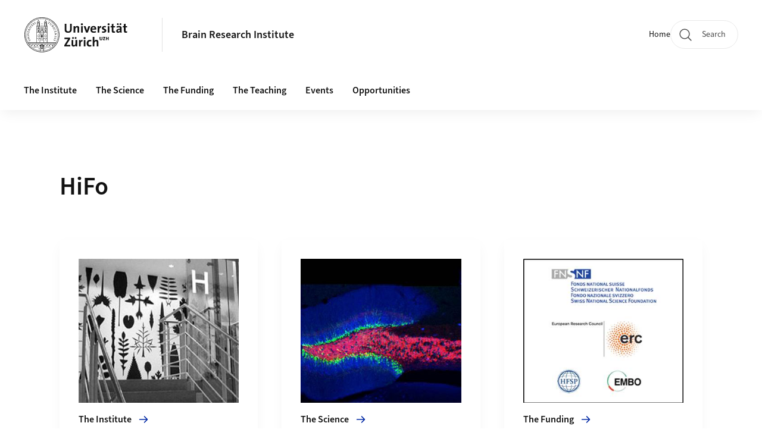

--- FILE ---
content_type: text/html;charset=UTF-8
request_url: https://www.hifo.uzh.ch/en.html
body_size: 7716
content:


<!DOCTYPE html>
<html lang="en" data-template="st02">
  

    
    
  
 


<head>
    <meta charset="utf-8">
    <meta name="viewport" content="width=device-width, initial-scale=1.0">
    <title>HiFo | Brain Research Institute | UZH</title>
    <link rel="stylesheet" href="/.resources/uzh-wcms-frontend/1338/assets/css/main.css">
    <link rel="modulepreload" href="/.resources/uzh-wcms-frontend/1338/assets/js/ui.mjs">
    <link href="https://www.hifo.uzh.ch/en.html" rel="canonical">
    <link href="https://www.uzh.ch" rel="alternate" hreflang="x-default">
    <link rel="preload" href="/.resources/uzh-wcms-frontend/1338/assets/fonts/WOFF2/SourceSans3-Regular.otf.woff2" as="font" type="font/woff2" crossorigin="anonymous">
    <link rel="preload" href="/.resources/uzh-wcms-frontend/1338/assets/fonts/WOFF2/SourceSans3-Semibold.otf.woff2" as="font" type="font/woff2" crossorigin="anonymous">
   
    <link rel="apple-touch-icon" sizes="180x180" href="/docroot/favicons/apple-touch-icon.png">
    <link rel="icon" type="image/png" sizes="32x32" href="/docroot/favicons/favicon-32x32.png">
    <link rel="icon" type="image/png" sizes="16x16" href="/docroot/favicons/favicon-16x16.png">
    <link rel="manifest" href="/docroot/favicons/site.webmanifest">
    <link rel="shortcut icon" href="/docroot/favicons/favicon.ico">
    <meta name="msapplication-TileColor" content="#ffffff">
    <meta name="msapplication-config" content="/docroot/favicons/browserconfig.xml">
    <meta name="theme-color" content="#ffffff">
  
    <meta property="og:type" content="website">
    <meta property="og:url" content="https://www.hifo.uzh.ch/en.html">
    <meta property="og:title" content="">
   
      <meta property="og:description" content=""/>
    
    
    <!-- 
    <meta property="twitter:url" content="/pages/layouts/default.html">
    <meta property="twitter:title" content="Default Layout (content area only)">
    <meta property="twitter:description" content="Page description">
    <meta property="twitter:image" content="../../dummy/shareimage_example_1200x630.jpg">
    <meta property="twitter:dnt" content="on">
    -->
    
    
    
 
    
    
    
    
    

   
      <!-- Piwik -->
<script type="text/javascript">
  var _paq = _paq || [];
  _paq.push(['trackPageView']);
  _paq.push(['enableLinkTracking']);
  (function() {
    var u="//webstats.uzh.ch/";
    _paq.push(['setTrackerUrl', u+'piwik.php']);
    _paq.push(['setSiteId', 240]);
    var d=document, g=d.createElement('script'), s=d.getElementsByTagName('script')[0];
    g.type='text/javascript'; g.async=true; g.defer=true; g.src=u+'piwik.js'; s.parentNode.insertBefore(g,s);
  })();
</script>

<!-- End Piwik Code --> 
  
    <link rel="stylesheet" href="/.resources/uzh-wcms-frontend/webresources/1338/css/main.css">
    <script type="module" src="/.resources/uzh-wcms-frontend/webresources/1338/js/main.js"></script>

    <script src="/docroot/jquery/jquery-3.7.1.min.js"></script>
    <script src="/docroot/jquery/jquery-migrate-3.5.2.min.js"></script>
    
   
     
</head>

  

  <body class="template-st02">
   
    <a id="top"></a>
    <!-- component: SkipLink -->
     <div class="SkipLink__container">
        <!-- component: Link --><a class="Link layout-standalone icon-position-after icon-orientation-down SkipLink js-SkipLink" href="#main-content">Skip navigation<span class="Link--icon">
                <!-- component: Icon --><span class="Icon" data-name="16--link-internal"><svg>
                        <use xlink:href="#16--link-internal"></use>
                    </svg></span><!-- /component: Icon -->
            </span></a><!-- /component: Link -->
     </div>
     <!-- /component: SkipLink -->
 
   







<!-- component: Header -->
<header class="Header js-Header">
    <p class="visuallyhidden" aria-level="1" role="heading">Header</p>
    <div class="Header--top">
        <div class="Header--logo">
               <a class="Logo" href="https://www.uzh.ch/en">
                  <svg width="208" height="92" aria-labelledby="logoTitle">
                      <title id="logoTitle">Logo of the University of Zurich, to homepage</title>
                      <use href="/docroot/logos/uzh_logo_d_pos.svg#uzh_logo"></use>
                  </svg>
               </a>
        </div>
        <div class="Header--mobileButtons">
            <a class="Header--search" href="/en/search.html">
                  <span class="visuallyhidden">Search</span>
                  <!-- component: Icon -->
                  <span class="Icon" data-name="24--search">
                      <svg>
                          <use xlink:href="#24--search">
                          </use>
                      </svg>
                  </span>
                  <!-- /component: Icon -->
            </a>
          
          <button class="Header--burger js-Header--burger" type="button" aria-controls="main-nav" aria-expanded="false">
            <span class="visuallyhidden">Open/Close Navigation</span>
            <span class="Header--burger--open">
                <!-- component: Icon -->
                <span class="Icon" data-name="24--menu">
                    <svg>
                        <use xlink:href="#24--menu">
                        </use>
                    </svg>
                </span>
                <!-- /component: Icon -->
            </span>
            <span class="Header--burger--close">
                <!-- component: Icon -->
                <span class="Icon" data-name="24--close">
                    <svg>
                        <use xlink:href="#24--close">
                        </use>
                    </svg>
                </span>
                <!-- /component: Icon -->
            </span>
          </button>
        </div>
        
      
          <div class="Header--department">
             
              
              <a class="Header--department--link" href="/en.html">Brain Research Institute</a> 
          </div>
          
        
    </div>
    <div class="Header--bottom js-Header--bottom">
        <div class="Header--bottom--inner">
<!-- component: MainNav -->
<div class="MainNav js-MainNav" id="main-nav" data-mode="lazy">
    

<div class="MainNav--service js-Header--service">

  

  <!-- component: ServiceNav -->
 	<h2 class="visuallyhidden">Quicklinks</h2>
  <nav class="ServiceNav">
      <ul class="ServiceNav--list">
          <li class="ServiceNav--list--item">
              <a class="ServiceNav--link is-active" href="/en.html">Home</a>
         </li>
         
         
         
     </ul>
  </nav>
  <!-- /component: ServiceNav -->
  
  
 
    <!-- component: SearchTrigger -->
    <a class="SearchTrigger" href="/en/search.html" data-js-search-trigger="">
        <!-- component: Icon -->
        <span class="Icon" data-name="24--search">
            <svg>
                <use xlink:href="#24--search">
                </use>
            </svg>
        </span>
        <!-- /component: Icon -->
        <span class="text">Search</span>
    </a>
    <!-- /component: SearchTrigger -->
</div>       
    <h2 class="visuallyhidden">Main navigation</h2>
    <nav class="MainNav--inner">
        <ul class="MainNav--list js-MainNav--list">
            <!-- Begin: loop through top-level items-->
            
       
             
              <li class="MainNav--list--item js-MainNav--item ">
                  
                  <!-- Button if there are subitems, link if there aren’t-->
                  <button class="MainNav--link js-MainNav--link" type="button" aria-controls="main-nav_overlay_9ac9c591-a702-49b6-891b-81606bacdf15" aria-expanded="false"> 
                      The Institute  
                      <div class="MainNav--icon">
                          <!-- component: Icon -->
                          <span class="Icon" data-name="16--link-arrow-sm-right">
                              <svg>
                                  <use xlink:href="#16--link-arrow-sm-right">
                                  </use>
                              </svg>
                          </span>
                          <!-- /component: Icon -->
                      </div>
                  </button>
                  
                  <div class="MainNav--overlay js-MainNav--overlay" id="main-nav_overlay_uid-0">
                      <div class="MainNav--overlay--scroller">
                          <div class="MainNav--overlay--inner">
                              <!-- Set data-mainnav-index to the level of nesting-->
                              <div class="MainNav--sub js-MainNav--sub" data-mainnav-index="1">
                                  <div class="MainNav--sub--back">
                                      <!-- component: Button -->
                                      <button class="Button js-MainNav--back" type="button">
                                          <span class="Button--inner">Zurück</span>
                                          <span class="Button--icon">
                                              <!-- component: Icon -->
                                              <span class="Icon" data-name="16--link-arrow-sm-right">
                                                  <svg>
                                                      <use xlink:href="#16--link-arrow-sm-right">
                                                      </use>
                                                  </svg>
                                              </span>
                                              <!-- /component: Icon -->
                                          </span>
                                      </button>
                                      <!-- /component: Button -->
                                  </div>
                                  <div class="MainNav--sub--title">
                                      <!-- component: Link -->
                                      <a class="Link layout-standalone size-small" href="/en/institute.html">
                                          <span class="visuallyhidden">The Institute</span>
                                          The Institute
                                          <span class="Link--icon">
                                              <!-- component: Icon -->
                                              <span class="Icon" data-name="16--link-internal">
                                                  <svg>
                                                      <use xlink:href="#16--link-internal">
                                                      </use>
                                                  </svg>
                                              </span>
                                              <!-- /component: Icon -->
                                          </span>
                                      </a>
                                      <!-- /component: Link -->
                                  </div> 
                                  <ul class="MainNav--sub--list js-MainNav--overflow">
                                  </ul>
                                  <button class="js-MainNav--close FocusOnly">Menü schliessen</button>
                              </div>
                          </div>
                      </div>
                  </div>
              </li>
              
       
             
              <li class="MainNav--list--item js-MainNav--item ">
                  
                  <!-- Button if there are subitems, link if there aren’t-->
                  <button class="MainNav--link js-MainNav--link" type="button" aria-controls="main-nav_overlay_b8548d02-1274-499c-b550-d0f42b48b7aa" aria-expanded="false"> 
                      The Science  
                      <div class="MainNav--icon">
                          <!-- component: Icon -->
                          <span class="Icon" data-name="16--link-arrow-sm-right">
                              <svg>
                                  <use xlink:href="#16--link-arrow-sm-right">
                                  </use>
                              </svg>
                          </span>
                          <!-- /component: Icon -->
                      </div>
                  </button>
                  
                  <div class="MainNav--overlay js-MainNav--overlay" id="main-nav_overlay_uid-1">
                      <div class="MainNav--overlay--scroller">
                          <div class="MainNav--overlay--inner">
                              <!-- Set data-mainnav-index to the level of nesting-->
                              <div class="MainNav--sub js-MainNav--sub" data-mainnav-index="1">
                                  <div class="MainNav--sub--back">
                                      <!-- component: Button -->
                                      <button class="Button js-MainNav--back" type="button">
                                          <span class="Button--inner">Zurück</span>
                                          <span class="Button--icon">
                                              <!-- component: Icon -->
                                              <span class="Icon" data-name="16--link-arrow-sm-right">
                                                  <svg>
                                                      <use xlink:href="#16--link-arrow-sm-right">
                                                      </use>
                                                  </svg>
                                              </span>
                                              <!-- /component: Icon -->
                                          </span>
                                      </button>
                                      <!-- /component: Button -->
                                  </div>
                                  <div class="MainNav--sub--title">
                                      <!-- component: Link -->
                                      <a class="Link layout-standalone size-small" href="/en/research.html">
                                          <span class="visuallyhidden">The Science</span>
                                          The Science
                                          <span class="Link--icon">
                                              <!-- component: Icon -->
                                              <span class="Icon" data-name="16--link-internal">
                                                  <svg>
                                                      <use xlink:href="#16--link-internal">
                                                      </use>
                                                  </svg>
                                              </span>
                                              <!-- /component: Icon -->
                                          </span>
                                      </a>
                                      <!-- /component: Link -->
                                  </div> 
                                  <ul class="MainNav--sub--list js-MainNav--overflow">
                                  </ul>
                                  <button class="js-MainNav--close FocusOnly">Menü schliessen</button>
                              </div>
                          </div>
                      </div>
                  </div>
              </li>
              
       
             
              <li class="MainNav--list--item js-MainNav--item ">
                  
                      <a class="MainNav--link" href="/en/funding.html">The Funding</a>
                  
                  
                  <div class="MainNav--overlay js-MainNav--overlay" id="main-nav_overlay_uid-2">
                      <div class="MainNav--overlay--scroller">
                          <div class="MainNav--overlay--inner">
                              <!-- Set data-mainnav-index to the level of nesting-->
                              <div class="MainNav--sub js-MainNav--sub" data-mainnav-index="1">
                                  <div class="MainNav--sub--back">
                                      <!-- component: Button -->
                                      <button class="Button js-MainNav--back" type="button">
                                          <span class="Button--inner">Zurück</span>
                                          <span class="Button--icon">
                                              <!-- component: Icon -->
                                              <span class="Icon" data-name="16--link-arrow-sm-right">
                                                  <svg>
                                                      <use xlink:href="#16--link-arrow-sm-right">
                                                      </use>
                                                  </svg>
                                              </span>
                                              <!-- /component: Icon -->
                                          </span>
                                      </button>
                                      <!-- /component: Button -->
                                  </div>
                                  <div class="MainNav--sub--title">
                                      <!-- component: Link -->
                                      <a class="Link layout-standalone size-small" href="/en/funding.html">
                                          <span class="visuallyhidden">The Funding</span>
                                          The Funding
                                          <span class="Link--icon">
                                              <!-- component: Icon -->
                                              <span class="Icon" data-name="16--link-internal">
                                                  <svg>
                                                      <use xlink:href="#16--link-internal">
                                                      </use>
                                                  </svg>
                                              </span>
                                              <!-- /component: Icon -->
                                          </span>
                                      </a>
                                      <!-- /component: Link -->
                                  </div> 
                                  <ul class="MainNav--sub--list js-MainNav--overflow">
                                  </ul>
                                  <button class="js-MainNav--close FocusOnly">Menü schliessen</button>
                              </div>
                          </div>
                      </div>
                  </div>
              </li>
              
       
             
              <li class="MainNav--list--item js-MainNav--item ">
                  
                      <a class="MainNav--link" href="/en/teaching.html">The Teaching</a>
                  
                  
                  <div class="MainNav--overlay js-MainNav--overlay" id="main-nav_overlay_uid-3">
                      <div class="MainNav--overlay--scroller">
                          <div class="MainNav--overlay--inner">
                              <!-- Set data-mainnav-index to the level of nesting-->
                              <div class="MainNav--sub js-MainNav--sub" data-mainnav-index="1">
                                  <div class="MainNav--sub--back">
                                      <!-- component: Button -->
                                      <button class="Button js-MainNav--back" type="button">
                                          <span class="Button--inner">Zurück</span>
                                          <span class="Button--icon">
                                              <!-- component: Icon -->
                                              <span class="Icon" data-name="16--link-arrow-sm-right">
                                                  <svg>
                                                      <use xlink:href="#16--link-arrow-sm-right">
                                                      </use>
                                                  </svg>
                                              </span>
                                              <!-- /component: Icon -->
                                          </span>
                                      </button>
                                      <!-- /component: Button -->
                                  </div>
                                  <div class="MainNav--sub--title">
                                      <!-- component: Link -->
                                      <a class="Link layout-standalone size-small" href="/en/teaching.html">
                                          <span class="visuallyhidden">The Teaching</span>
                                          The Teaching
                                          <span class="Link--icon">
                                              <!-- component: Icon -->
                                              <span class="Icon" data-name="16--link-internal">
                                                  <svg>
                                                      <use xlink:href="#16--link-internal">
                                                      </use>
                                                  </svg>
                                              </span>
                                              <!-- /component: Icon -->
                                          </span>
                                      </a>
                                      <!-- /component: Link -->
                                  </div> 
                                  <ul class="MainNav--sub--list js-MainNav--overflow">
                                  </ul>
                                  <button class="js-MainNav--close FocusOnly">Menü schliessen</button>
                              </div>
                          </div>
                      </div>
                  </div>
              </li>
              
       
             
              <li class="MainNav--list--item js-MainNav--item ">
                  
                  <!-- Button if there are subitems, link if there aren’t-->
                  <button class="MainNav--link js-MainNav--link" type="button" aria-controls="main-nav_overlay_e5740cc8-6da1-4e09-831c-d3ed14da7f4a" aria-expanded="false"> 
                      Events  
                      <div class="MainNav--icon">
                          <!-- component: Icon -->
                          <span class="Icon" data-name="16--link-arrow-sm-right">
                              <svg>
                                  <use xlink:href="#16--link-arrow-sm-right">
                                  </use>
                              </svg>
                          </span>
                          <!-- /component: Icon -->
                      </div>
                  </button>
                  
                  <div class="MainNav--overlay js-MainNav--overlay" id="main-nav_overlay_uid-4">
                      <div class="MainNav--overlay--scroller">
                          <div class="MainNav--overlay--inner">
                              <!-- Set data-mainnav-index to the level of nesting-->
                              <div class="MainNav--sub js-MainNav--sub" data-mainnav-index="1">
                                  <div class="MainNav--sub--back">
                                      <!-- component: Button -->
                                      <button class="Button js-MainNav--back" type="button">
                                          <span class="Button--inner">Zurück</span>
                                          <span class="Button--icon">
                                              <!-- component: Icon -->
                                              <span class="Icon" data-name="16--link-arrow-sm-right">
                                                  <svg>
                                                      <use xlink:href="#16--link-arrow-sm-right">
                                                      </use>
                                                  </svg>
                                              </span>
                                              <!-- /component: Icon -->
                                          </span>
                                      </button>
                                      <!-- /component: Button -->
                                  </div>
                                  <div class="MainNav--sub--title">
                                      <!-- component: Link -->
                                      <a class="Link layout-standalone size-small" href="/en/events.html">
                                          <span class="visuallyhidden">Events</span>
                                          Events
                                          <span class="Link--icon">
                                              <!-- component: Icon -->
                                              <span class="Icon" data-name="16--link-internal">
                                                  <svg>
                                                      <use xlink:href="#16--link-internal">
                                                      </use>
                                                  </svg>
                                              </span>
                                              <!-- /component: Icon -->
                                          </span>
                                      </a>
                                      <!-- /component: Link -->
                                  </div> 
                                  <ul class="MainNav--sub--list js-MainNav--overflow">
                                  </ul>
                                  <button class="js-MainNav--close FocusOnly">Menü schliessen</button>
                              </div>
                          </div>
                      </div>
                  </div>
              </li>
              
       
             
              <li class="MainNav--list--item js-MainNav--item ">
                  
                      <a class="MainNav--link" href="/en/opportunities.html">Opportunities</a>
                  
                  
                  <div class="MainNav--overlay js-MainNav--overlay" id="main-nav_overlay_uid-5">
                      <div class="MainNav--overlay--scroller">
                          <div class="MainNav--overlay--inner">
                              <!-- Set data-mainnav-index to the level of nesting-->
                              <div class="MainNav--sub js-MainNav--sub" data-mainnav-index="1">
                                  <div class="MainNav--sub--back">
                                      <!-- component: Button -->
                                      <button class="Button js-MainNav--back" type="button">
                                          <span class="Button--inner">Zurück</span>
                                          <span class="Button--icon">
                                              <!-- component: Icon -->
                                              <span class="Icon" data-name="16--link-arrow-sm-right">
                                                  <svg>
                                                      <use xlink:href="#16--link-arrow-sm-right">
                                                      </use>
                                                  </svg>
                                              </span>
                                              <!-- /component: Icon -->
                                          </span>
                                      </button>
                                      <!-- /component: Button -->
                                  </div>
                                  <div class="MainNav--sub--title">
                                      <!-- component: Link -->
                                      <a class="Link layout-standalone size-small" href="/en/opportunities.html">
                                          <span class="visuallyhidden">Opportunities</span>
                                          Opportunities
                                          <span class="Link--icon">
                                              <!-- component: Icon -->
                                              <span class="Icon" data-name="16--link-internal">
                                                  <svg>
                                                      <use xlink:href="#16--link-internal">
                                                      </use>
                                                  </svg>
                                              </span>
                                              <!-- /component: Icon -->
                                          </span>
                                      </a>
                                      <!-- /component: Link -->
                                  </div> 
                                  <ul class="MainNav--sub--list js-MainNav--overflow">
                                  </ul>
                                  <button class="js-MainNav--close FocusOnly">Menü schliessen</button>
                              </div>
                          </div>
                      </div>
                  </div>
              </li>
              
              
        </ul>
        <!-- Begin: empty container for items that don't fit viewport-->
        <!-- Must always be there, items are added via JS-->
        <ul class="MainNav--list more js-MainNav--more">
            <li class="MainNav--list--item js-MainNav--item more">
                <button class="MainNav--link js-MainNav--link" aria-controls="main-nav_overlay_uid-4" aria-expanded="false" type="button">
                    More
                    <div class="MainNav--icon">
                        <!-- component: Icon -->
                        <span class="Icon" data-name="16--menu">
                            <svg>
                                <use xlink:href="#16--menu">
                                </use>
                            </svg>
                        </span>
                        <!-- /component: Icon -->
                    </div>
                </button>
                <div class="MainNav--overlay js-MainNav--overlay" id="main-nav_overlay_uid-4">
                    <div class="MainNav--overlay--scroller">
                        <div class="MainNav--overlay--inner">
                            <!-- data-mainnav-index must be 0 within this placeholder container-->
                            <div class="MainNav--sub js-MainNav--sub" data-mainnav-index="0">
                                <ul class="MainNav--sub--list js-MainNav--overflow">
                                </ul>
                                <button class="js-MainNav--close FocusOnly">Menü schliessen</button>
                            </div>
                        </div>
                    </div>
                </div>
            </li>
            <!-- End: empty container for items that don't fit viewport-->
        </ul>
    </nav>
</div>
<!-- /component: MainNav -->        </div>
    </div>
</header>
<!-- /component: Header -->
    
   
     
 
 <main id="main-content">
 
 
             

 

  <section class="Intro">
      <div class="Intro--inner">
      
      
          <div class="Intro--content">
          </div>
          
          <div class="Intro--top">
                  <h1 class="Intro--title richtext">HiFo</h1>
              
          </div>
          
  
  
  
  
      </div>
  </section>
    <section class="ContentArea">
<div class="MasonryGridWrapper">
  <h2 class="visuallyhidden">Grid containing content elements</h2>
  <div class="MasonryGrid js-MasonryGrid"> 
     <div class="MasonryGrid--item js-MasonryGrid--item">

<!-- component: Teaser -->
<div class="Teaser">
    <div class="Teaser--inner">
        <div class="Teaser--header">

              <div class="Teaser--image">


      
  
      
     
          <div class="Image" style="--image_width:320;--image_height: 288;">
            <div class="Image--wrapper">
              <img src="/dam/jcr:252eab71-b7a5-4a6e-b0d9-17e18078855f/institute.jpg" alt="the institute" title="" class="Image--img"/>
            </div>
          </div>
      
 
                 
              </div>
             
            
            
            
            
              <h3 class="Teaser--title"> 
                <!-- component: Link -->
                <!-- Link using span element-->
                <span class="Link layout-standalone size-small">
                    The Institute
                    <span class="Link--icon">
                        <!-- component: Icon -->
                        <span class="Icon" data-name="16--link-internal">
                            <svg>
                                <use xlink:href="#16--link-internal">
                                </use>
                            </svg>
                          </span>
                          <!-- /component: Icon -->
                      </span>
                  </span>
                  <!-- /component: Link -->
              </h3>
              <a class="Teaser--link" href="/en/institute.html" >
                <span class="visuallyhidden">More about  The Institute</span>
              </a>
           
            
            
            
        </div>
        
        


        
        
        <div class="Teaser--body">
            <div class="Teaser--text richtext"></div>
<ul class="Teaser--linkList">
    </ul>        </div>
    </div>
</div>     </div>
     <div class="MasonryGrid--item js-MasonryGrid--item">

<!-- component: Teaser -->
<div class="Teaser">
    <div class="Teaser--inner">
        <div class="Teaser--header">

              <div class="Teaser--image">


      
  
      
     
          <div class="Image" style="--image_width:320;--image_height: 288;">
            <div class="Image--wrapper">
              <img src="/dam/jcr:14942a49-6947-467e-9e99-2a1e1c34d93b/science.jpg" alt="the science" title="" class="Image--img"/>
            </div>
          </div>
      
 
                 
              </div>
             
            
            
            
            
              <h3 class="Teaser--title"> 
                <!-- component: Link -->
                <!-- Link using span element-->
                <span class="Link layout-standalone size-small">
                    The Science
                    <span class="Link--icon">
                        <!-- component: Icon -->
                        <span class="Icon" data-name="16--link-internal">
                            <svg>
                                <use xlink:href="#16--link-internal">
                                </use>
                            </svg>
                          </span>
                          <!-- /component: Icon -->
                      </span>
                  </span>
                  <!-- /component: Link -->
              </h3>
              <a class="Teaser--link" href="/en/research.html" >
                <span class="visuallyhidden">More about  The Science</span>
              </a>
           
            
            
            
        </div>
        
        


        
        
        <div class="Teaser--body">
            <div class="Teaser--text richtext"></div>
<ul class="Teaser--linkList">
    </ul>        </div>
    </div>
</div>     </div>
     <div class="MasonryGrid--item js-MasonryGrid--item">

<!-- component: Teaser -->
<div class="Teaser">
    <div class="Teaser--inner">
        <div class="Teaser--header">

              <div class="Teaser--image">


      
  
      
     
          <div class="Image" style="--image_width:320;--image_height: 288;">
            <div class="Image--wrapper">
              <img src="/dam/jcr:0406a0d5-f9f8-47b7-9b00-207d640a3252/funding.jpg" alt="the funding" title="" class="Image--img"/>
            </div>
          </div>
      
 
                 
              </div>
             
            
            
            
            
              <h3 class="Teaser--title"> 
                <!-- component: Link -->
                <!-- Link using span element-->
                <span class="Link layout-standalone size-small">
                    The Funding
                    <span class="Link--icon">
                        <!-- component: Icon -->
                        <span class="Icon" data-name="16--link-internal">
                            <svg>
                                <use xlink:href="#16--link-internal">
                                </use>
                            </svg>
                          </span>
                          <!-- /component: Icon -->
                      </span>
                  </span>
                  <!-- /component: Link -->
              </h3>
              <a class="Teaser--link" href="/en/funding.html" >
                <span class="visuallyhidden">More about  The Funding</span>
              </a>
           
            
            
            
        </div>
        
        


        
        
        <div class="Teaser--body">
            <div class="Teaser--text richtext"></div>
<ul class="Teaser--linkList">
    </ul>        </div>
    </div>
</div>     </div>
     <div class="MasonryGrid--item js-MasonryGrid--item">

<!-- component: Teaser -->
<div class="Teaser">
    <div class="Teaser--inner">
        <div class="Teaser--header">

              <div class="Teaser--image">


      
  
      
     
          <div class="Image" style="--image_width:320;--image_height: 288;">
            <div class="Image--wrapper">
              <img src="/dam/jcr:840a6854-89c0-4980-ac52-c721361446a8/teaching.jpg" alt="the teaching" title="" class="Image--img"/>
            </div>
          </div>
      
 
                 
              </div>
             
            
            
            
            
              <h3 class="Teaser--title"> 
                <!-- component: Link -->
                <!-- Link using span element-->
                <span class="Link layout-standalone size-small">
                    The Teaching
                    <span class="Link--icon">
                        <!-- component: Icon -->
                        <span class="Icon" data-name="16--link-internal">
                            <svg>
                                <use xlink:href="#16--link-internal">
                                </use>
                            </svg>
                          </span>
                          <!-- /component: Icon -->
                      </span>
                  </span>
                  <!-- /component: Link -->
              </h3>
              <a class="Teaser--link" href="/en/teaching.html" >
                <span class="visuallyhidden">More about  The Teaching</span>
              </a>
           
            
            
            
        </div>
        
        


        
        
        <div class="Teaser--body">
            <div class="Teaser--text richtext"></div>
<ul class="Teaser--linkList">
    </ul>        </div>
    </div>
</div>     </div>
     <div class="MasonryGrid--item js-MasonryGrid--item">

<!-- component: Teaser -->
<div class="Teaser">
    <div class="Teaser--inner">
        <div class="Teaser--header">

              <div class="Teaser--image">


      
  
      
     
          <div class="Image" style="--image_width:320;--image_height: 288;">
            <div class="Image--wrapper">
              <img src="/dam/jcr:f4a5e723-dce8-4a6e-ac9f-04458f87e9dc/events.jpg" alt="events" title="" class="Image--img"/>
            </div>
          </div>
      
 
                 
              </div>
             
            
            
            
            
              <h3 class="Teaser--title"> 
                <!-- component: Link -->
                <!-- Link using span element-->
                <span class="Link layout-standalone size-small">
                    News & Events
                    <span class="Link--icon">
                        <!-- component: Icon -->
                        <span class="Icon" data-name="16--link-internal">
                            <svg>
                                <use xlink:href="#16--link-internal">
                                </use>
                            </svg>
                          </span>
                          <!-- /component: Icon -->
                      </span>
                  </span>
                  <!-- /component: Link -->
              </h3>
              <a class="Teaser--link" href="/en/events.html" >
                <span class="visuallyhidden">More about  News & Events</span>
              </a>
           
            
            
            
        </div>
        
        


        
        
        <div class="Teaser--body">
            <div class="Teaser--text richtext"></div>
<ul class="Teaser--linkList">
    </ul>        </div>
    </div>
</div>     </div>
     <div class="MasonryGrid--item js-MasonryGrid--item">

<!-- component: Teaser -->
<div class="Teaser">
    <div class="Teaser--inner">
        <div class="Teaser--header">

              <div class="Teaser--image">


      
  
      
     
          <div class="Image" style="--image_width:320;--image_height: 288;">
            <div class="Image--wrapper">
              <img src="/dam/jcr:a0ba5d97-d455-4de9-a92b-a9e879b934d4/opportunities.jpg" alt="opportunities" title="" class="Image--img"/>
            </div>
          </div>
      
 
                 
              </div>
             
            
            
            
            
              <h3 class="Teaser--title"> 
                <!-- component: Link -->
                <!-- Link using span element-->
                <span class="Link layout-standalone size-small">
                    Opportunities
                    <span class="Link--icon">
                        <!-- component: Icon -->
                        <span class="Icon" data-name="16--link-internal">
                            <svg>
                                <use xlink:href="#16--link-internal">
                                </use>
                            </svg>
                          </span>
                          <!-- /component: Icon -->
                      </span>
                  </span>
                  <!-- /component: Link -->
              </h3>
              <a class="Teaser--link" href="/en/opportunities.html" >
                <span class="visuallyhidden">More about  Opportunities</span>
              </a>
           
            
            
            
        </div>
        
        


        
        
        <div class="Teaser--body">
            <div class="Teaser--text richtext"></div>
<ul class="Teaser--linkList">
    </ul>        </div>
    </div>
</div>     </div>
  </div>
</div>    </section>
        
  <!-- component: RelatedArea -->
  <section class="RelatedArea">
    <div class="MasonryGridWrapper">
      <h2 class="visuallyhidden">Additional Information</h2>
      <div class="MasonryGrid js-MasonryGrid">
         <div class="MasonryGrid--item js-MasonryGrid--item">

<!-- component: Teaser -->
<div class="Teaser">
    <div class="Teaser--inner">
        <div class="Teaser--header">

             
            
            
            
             <h3 class="Teaser--title">News</h3>
            
            
            
        </div>
        
        


        
        
        <div class="Teaser--body">
            <div class="Teaser--text richtext"></div>
<ul class="Teaser--linkList">
         <li class="Teaser--linkList--link">


       



    
   
       <a class="Link size-small" title="Sebastian Jessberger is awarded the 2023 Prof. Dr. Max Cloëtta Foundation award for Medical Research"  alt="External Link" href="https://cloetta-foundation.ch/" target="_blank">Sebastian Jessberger is awarded the 2023 Prof. Dr. Max Cloëtta Foundation award for Medical Research</a>

     
     </li>
     <li class="Teaser--linkList--link">


       



    
   
       <a class="Link size-small" title="Fritjof Helmchen receives SNSF Advanced Grant"  alt="External Link" href="https://www.news.uzh.ch/de/articles/news/2023/helmchen-grant.html" target="_blank">Fritjof Helmchen receives SNSF Advanced Grant</a>

     
     </li>
     <li class="Teaser--linkList--link">


       



    
   
       <a class="Link size-small" title="UZH News on Nature Biotechnology paper of Helmchen lab on new mirror-based microscope objectives"  alt="External Link" href="https://www.news.uzh.ch/en/articles/media/2023/Microscope.html" target="_blank">UZH News on Nature Biotechnology paper of Helmchen lab on new mirror-based microscope objectives</a>

     
     </li>
     <li class="Teaser--linkList--link">


       



    
   
       <a class="Link size-small" title="UZH News article: &quot;Hirnforschung jubiliert&quot; - 60 years HiFo"  alt="External Link" href="https://www.news.uzh.ch/de/articles/2022/hirnforschung.html" target="_blank">UZH News article: &quot;Hirnforschung jubiliert&quot; - 60 years HiFo</a>

     
     </li>
     <li class="Teaser--linkList--link">

    
        
           <a class="Link size-small" title="Monday Seminar FS 2026" href="/en/events/MondaySeminar.html">Monday Seminar FS 2026</a>
          
     </li>
</ul>        </div>
    </div>
</div>         </div>
         <div class="MasonryGrid--item js-MasonryGrid--item">

<!-- component: Teaser -->
<div class="Teaser">
    <div class="Teaser--inner">
        <div class="Teaser--header">

             
            
            
            
             <h3 class="Teaser--title">Research Groups</h3>
            
            
            
        </div>
        
        


        
        
        <div class="Teaser--body">
            <div class="Teaser--text richtext"></div>
<ul class="Teaser--linkList">
         <li class="Teaser--linkList--link">

    
        
           <a class="Link size-small" title="Csaba Földy" href="/en/research/foldy.html">Csaba Földy</a>
          
     </li>
     <li class="Teaser--linkList--link">

    
        
           <a class="Link size-small" title="Fritjof Helmchen" href="/en/research/helmchen.html">Fritjof Helmchen</a>
          
     </li>
     <li class="Teaser--linkList--link">

    
        
           <a class="Link size-small" title="Sebastian Jessberger" href="/en/research/jessberger.html">Sebastian Jessberger</a>
          
     </li>
     <li class="Teaser--linkList--link">

    
        
           <a class="Link size-small" title="Theofanis Karayannis" href="/en/research/karayannis.html">Theofanis Karayannis</a>
          
     </li>
     <li class="Teaser--linkList--link">

    
        
           <a class="Link size-small" title="Isabelle Mansuy" href="/en/research/mansuy.html">Isabelle Mansuy</a>
          
     </li>
     <li class="Teaser--linkList--link">

    
        
           <a class="Link size-small" title="Xiaomin Zhang" href="/en/research/zhang.html">Xiaomin Zhang</a>
          
     </li>
</ul>        </div>
    </div>
</div>         </div>
         <div class="MasonryGrid--item js-MasonryGrid--item">

<!-- component: Teaser -->
<div class="Teaser">
    <div class="Teaser--inner">
        <div class="Teaser--header">

             
            
            
            
             <h3 class="Teaser--title">Address</h3>
            
            
            
        </div>
        
        


        
        
        <div class="Teaser--body">
            <div class="Teaser--text richtext"><p>Brain Research Institute<br />
University of Zurich<br />
Winterthurerstrasse 190<br />
CH-8057 Zurich<br />
<br />
Phone: +41 44 635 33 02<br />
Fax: +41 44 635 33 03<br />
Email: info(at)hifo.uzh.ch</p>
</div>
<ul class="Teaser--linkList">
    </ul>        </div>
    </div>
</div>         </div>
         <div class="MasonryGrid--item js-MasonryGrid--item">

<!-- component: Teaser -->
<div class="Teaser">
    <div class="Teaser--inner">
        <div class="Teaser--header">

              <div class="Teaser--image">


      
  
      
     
          <div class="Image" style="--image_width:320;--image_height: 192;">
            <div class="Image--wrapper">
              <img src="/dam/jcr:1b7f0a10-bf83-4293-98dc-5ae58c48e8f3/ZNZ_Logo_sqn.png" alt="ZNZ" title="" class="Image--img"/>
            </div>
          </div>
      
 
                 
              </div>
             
            
            
            
            
              <h3 class="Teaser--title"> 
                <!-- component: Link -->
                <!-- Link using span element-->
                <span class="Link layout-standalone size-small">
                    ZNZ
                    <span class="Link--icon">
                        <!-- component: Icon -->
                        <span class="Icon" data-name="16--link-internal">
                            <svg>
                                <use xlink:href="#16--link-internal">
                                </use>
                            </svg>
                          </span>
                          <!-- /component: Icon -->
                      </span>
                  </span>
                  <!-- /component: Link -->
              </h3>
              <a class="Teaser--link" href="http://www.neuroscience.uzh.ch/" >
                <span class="visuallyhidden">More about  ZNZ</span>
              </a>
           
            
            
            
        </div>
        
        


        
        
        <div class="Teaser--body">
            <div class="Teaser--text richtext"></div>
<ul class="Teaser--linkList">
    </ul>        </div>
    </div>
</div>         </div>
      </div>
    </div>
  </section>
    

    <!-- component: CrawlerLinks -->
      <div class="CrawlerLinks">
          <ul>
          
          
              
                <li>
                    <a rel=”dofollow” href="/en/institute.html">The Institute</a>
                </li>
                
              
                <li>
                    <a rel=”dofollow” href="/en/research.html">The Science</a>
                </li>
                
              
                <li>
                    <a rel=”dofollow” href="/en/funding.html">The Funding</a>
                </li>
                
              
                <li>
                    <a rel=”dofollow” href="/en/teaching.html">The Teaching</a>
                </li>
                
              
                <li>
                    <a rel=”dofollow” href="/en/events.html">Events</a>
                </li>
                
              
                <li>
                    <a rel=”dofollow” href="/en/opportunities.html">Opportunities</a>
                </li>
                
              
          </ul>
      </div>
      <!-- /component: CrawlerLinks -->
      
 </main>    

<footer class="Footer">
    <!--  -->
    
    
    <div class="Footer--bottom">
        <h2 class="visuallyhidden">Additional links</h2>
<div class="Footer--logos">
    
        
        <div class="Footer--logos--list">
          <!-- div if single entry, li if multiple-->
          <div class="Footer--logos--item">
              <a class="Footer--logo" href="https://www.uzh.ch/en.html">
            			 <svg width="145" height="50" aria-labelledby="logoTitle">
                     <title id="logoTitle">Logo of the University of Zurich, to homepage</title>
                     <use href="/docroot/logos/uzh_logo_d_pos.svg#uzh_logo"></use>
               		 </svg>
              </a>
          </div>
        </div>
     
  </div>        <!-- component: FooterMeta -->
        <div class="FooterMeta">
            <p class="FooterMeta--copyright">&copy;&nbsp;2023 Universität Zürich </p>
            <nav>
                <ul class="FooterMeta--linkList">
                
                      <li>
                        <a class="FooterMeta--link" href="/en/impressum.html">About this site</a>
                      </li>
                    
       
                
                      <li>
                        <a  class="FooterMeta--link" href="https://www.uzh.ch/en/privacy">Data Protection Statement</a>
                      </li>
                     
                </ul>
            </nav>
           
        </div>
        <!-- /component: FooterMeta -->
    </div>
</footer>    
    
    <!-- place Footer component here-->
    <script src="/.resources/uzh-wcms-frontend/1338/assets/js/ui.mjs" type="module"></script>
    <template id="template-lightbox">
        <!-- component: Lightbox -->
        <div class="Lightbox">
            <div class="Lightbox--inner"><img src="" alt="" /><button class="Lightbox--close js-Lightbox--close" type="button">
                    <!-- component: Icon --><span class="Icon" data-name="lightbox-close"><svg>
                            <use xlink:href="#lightbox-close"></use>
                        </svg></span><!-- /component: Icon --><span class="visuallyhidden">Close Image Overlay</span>
                </button></div>
        </div><!-- /component: Lightbox -->
    </template>
    <template id="template-lightbox-video">
        <!-- component: LightboxVideo -->
        <div class="Lightbox">
            <div class="Lightbox--inner"><video src="" autoplay="autoplay" playsinline="playsinline"></video><button class="Lightbox--close js-Lightbox--close" type="button">
                    <!-- component: Icon --><span class="Icon" data-name="lightbox-close"><svg>
                            <use xlink:href="#lightbox-close"></use>
                        </svg></span><!-- /component: Icon --><span class="visuallyhidden">Close Video Overlay</span>
                </button></div>
        </div><!-- /component: LightboxVideo -->
    </template>
    
    <template id="main-nav-link">
        <!-- component: MainNav--link --><a class="MainNav--link js-MainNav--link" href="[%=href%]" aria-current="[%=ariaCurrent%]">[%=content%]</a><!-- /component: MainNav--link -->
    </template>
    <template id="main-nav-link-plain">
        <!-- component: MainNav--link --><a class="MainNav--link" href="[%=href%]" aria-current="[%=ariaCurrent%]">[%=content%]</a><!-- /component: MainNav--link -->
    </template>
    <template id="main-nav-button">
        <!-- component: MainNav--link --><a class="MainNav--link js-MainNav--link" role="button" href="[%=href%]" aria-current="[%=ariaCurrent%]" aria-controls="[%=ariaControls%]" aria-expanded="false">[%=content%]<span class="MainNav--icon">
                <!-- component: Icon --><span class="Icon" data-name="16--link-arrow-sm-right"><svg>
                        <use xlink:href="#16--link-arrow-sm-right"></use>
                    </svg></span><!-- /component: Icon -->
            </span></a><!-- /component: MainNav--link -->
    </template>
    <template id="main-nav-overlay">
        <!-- component: MainNav--overlay -->
        <div class="MainNav--overlay js-MainNav--overlay" id="[%=id%]">
            <div class="MainNav--overlay--scroller">
                <div class="MainNav--overlay--inner">
                    <!-- Set data-mainnav-index to the level of nesting-->
                    <div class="MainNav--sub js-MainNav--sub" data-mainnav-index="1">
                        <div class="MainNav--sub--back">
                            <!-- component: Button --><button class="Button js-MainNav--back" type="button"><span class="Button--inner">back</span><span class="Button--icon">
                                    <!-- component: Icon --><span class="Icon" data-name="16--link-arrow-sm-right"><svg>
                                            <use xlink:href="#16--link-arrow-sm-right"></use>
                                        </svg></span><!-- /component: Icon -->
                                </span></button><!-- /component: Button -->
                        </div>
                        <div class="MainNav--sub--title">
                            <!-- component: Link --><a class="Link layout-standalone size-small" href="[%=href%]"><span class="visuallyhidden">Overview Page</span>[%=text%]<span class="Link--icon">
                                    <!-- component: Icon --><span class="Icon" data-name="16--link-internal"><svg>
                                            <use xlink:href="#16--link-internal"></use>
                                        </svg></span><!-- /component: Icon -->
                                </span></a><!-- /component: Link -->
                        </div>
                        <ul class="MainNav--sub--list">[%=content%]</ul><button class="js-MainNav--close FocusOnly" type="button">Close Menu</button>
                    </div>
                </div>
            </div>
        </div><!-- /component: MainNav--overlay -->
    </template>
    <template id="main-nav-subitem">
        <!-- component: MainNavSubItem -->
        <!-- Button if there are nested subitems, link if there aren’t-->
        <!-- Add aria-current="page" if this is the currently active page--><a class="MainNav--link js-MainNav--sublink" href="[%=href%]" aria-controls="[%=id%]" aria-expanded="false" role="button">[%=text%]<span class="MainNav--icon">
                <!-- component: Icon --><span class="Icon" data-name="16--link-arrow-sm-right"><svg>
                        <use xlink:href="#16--link-arrow-sm-right"></use>
                    </svg></span><!-- /component: Icon -->
            </span></a><!-- Set data-mainnav-index to the level of nesting-->
        <div class="MainNav--sub js-MainNav--sub" id="[%=id%]" data-mainnav-index="[%=index%]">
            <div class="MainNav--sub--back">
                <!-- component: Button --><button class="Button js-MainNav--back" type="button"><span class="Button--inner">back</span><span class="Button--icon">
                        <!-- component: Icon --><span class="Icon" data-name="16--link-arrow-sm-right"><svg>
                                <use xlink:href="#16--link-arrow-sm-right"></use>
                            </svg></span><!-- /component: Icon -->
                    </span></button><!-- /component: Button -->
            </div>
            <div class="MainNav--sub--title">
                <!-- component: Link --><a class="Link layout-standalone size-small" href="[%=href%]">[%=text%]<span class="Link--icon">
                        <!-- component: Icon --><span class="Icon" data-name="16--link-internal"><svg>
                                <use xlink:href="#16--link-internal"></use>
                            </svg></span><!-- /component: Icon -->
                    </span></a><!-- /component: Link -->
            </div>
            <ul class="MainNav--sub--list">[%=content%]</ul>
        </div><!-- /component: MainNavSubItem -->
    </template>
    
    
    
    <script>
        (function(url, revision) {
            function init(delayed) {
                var svgEl = document.getElementById('svgsprite');
                svgEl && svgEl.parentNode.removeChild(svgEl);

                var svg = storage.svgicons.replace('<svg ', '<svg id="svgsprite" style="display: none"');
                document.body.insertAdjacentHTML('beforeend', svg);
            }

            function fetchSprite(path, callback) {
                var httpRequest = new XMLHttpRequest();
                httpRequest.onreadystatechange = function() {
                    if (httpRequest.readyState === 4 && httpRequest.status === 200 && callback) {
                        callback(httpRequest.responseText);
                    }
                };
                httpRequest.open('GET', path);
                httpRequest.send();
            }

            var storage = window.localStorage || {};

            if (!storage.svgicons || storage.svgicons_revision != revision) {
                fetchSprite(url, function(data) {
                    storage.svgicons = data;
                    storage.svgicons_revision = revision;

                    init(true);
                });
            }

            if (storage.svgicons) {
                init();
            }
        })("/.resources/uzh-wcms-frontend/1338/assets/icons/sprite.svg", "b36a0d20815810cb45c1cdffa4d31e36");

        // Important for backend implementation: The revision (second parameter) should change whenever the svg sprite changes, e.g. you can use the modification timestamp of the svg file.
    </script>
    
   
       
       
       <script>  
          window.uzh_nav =  [{"subitems":[{"href":"/en/institute/contact.html","text":"Contact"},{"href":"/en/institute/administration.html","text":"Administration"},{"href":"/en/institute/infrastructure.html","text":"Infrastructure"},{"href":"/en/institute/it.html","text":"IT"},{"href":"/en/institute/intranet.html","text":"Hifo Intranet"}],"href":"/en/institute.html","text":"The Institute"},{"subitems":[{"subitems":[{"href":"/en/research/foldy/interest.html","text":"Research Interests"},{"href":"/en/research/foldy/foldyPeople.html","text":"Group Members"},{"href":"/en/research/foldy/publications.html","text":"Publications"},{"href":"/en/research/foldy/openPositions.html","text":"Open positions"}],"href":"/en/research/foldy.html","text":"Csaba Földy"},{"subitems":[{"href":"/en/research/helmchen/interest.html","text":"Research Interests"},{"href":"/en/research/helmchen/helmchenPeople.html","text":"Group Members"},{"href":"/en/research/helmchen/publication.html","text":"Publications"},{"subitems":[{"href":"/en/research/helmchen/juniorgroup0/wahlPeople.html","text":"Group Members"},{"href":"/en/research/helmchen/juniorgroup0/publication.html","text":"Publications"}],"href":"/en/research/helmchen/juniorgroup0.html","text":"Junior Group Anna-Sophia Wahl"},{"subitems":[{"href":"/en/research/helmchen/Junior-Group-Peter-Rupprecht/groupmembers.html","text":"Group Members"},{"href":"/en/research/helmchen/Junior-Group-Peter-Rupprecht/publication.html","text":"Publications"},{"href":"/en/research/helmchen/Junior-Group-Peter-Rupprecht/Research-interests.html","text":"Research interests"},{"href":"/en/research/helmchen/Junior-Group-Peter-Rupprecht/Methods.html","text":"Methods"}],"href":"/en/research/helmchen/Junior-Group-Peter-Rupprecht.html","text":"Junior Group Peter Rupprecht"},{"subitems":[{"href":"/en/research/helmchen/Junior-Group-Shuting-Han/groupmembers.html","text":"Group Members"},{"href":"/en/research/helmchen/Junior-Group-Shuting-Han/Publications.html","text":"Publications"},{"href":"/en/research/helmchen/Junior-Group-Shuting-Han/Research-interests.html","text":"Research interests"},{"href":"/en/research/helmchen/Junior-Group-Shuting-Han/openpositions.html","text":"Open positions"}],"href":"/en/research/helmchen/Junior-Group-Shuting-Han.html","text":"Junior Group Shuting Han"},{"href":"/en/research/helmchen/openPositions.html","text":"Open positions"}],"href":"/en/research/helmchen.html","text":"Fritjof Helmchen"},{"subitems":[{"href":"/en/research/jessberger/interest.html","text":"Research Interests"},{"href":"/en/research/jessberger/jessbergerPeople.html","text":"Group Members"},{"href":"/en/research/jessberger/publications.html","text":"Publications"},{"href":"/en/research/jessberger/openPositions.html","text":"Open positions"}],"href":"/en/research/jessberger.html","text":"Sebastian Jessberger"},{"subitems":[{"href":"/en/research/karayannis/interest.html","text":"Research Interests"},{"href":"/en/research/karayannis/karayannisPeople.html","text":"Group Members"},{"href":"/en/research/karayannis/publications.html","text":"Publications"},{"href":"/en/research/karayannis/openPositions.html","text":"Open positions"}],"href":"/en/research/karayannis.html","text":"Theofanis Karayannis"},{"subitems":[{"href":"/en/research/mansuy/interest.html","text":"Research Interests"},{"href":"/en/research/mansuy/mansuyPeople.html","text":"Group Members"}],"href":"/en/research/mansuy.html","text":"Isabelle Mansuy"},{"subitems":[{"href":"/en/research/zhang/Group-members.html","text":"Group Members"},{"href":"/en/research/zhang/Open-positions.html","text":"Open Positions"},{"href":"/en/research/zhang/publications.html","text":"Publications"}],"href":"/en/research/zhang.html","text":"Xiaomin Zhang"}],"href":"/en/research.html","text":"The Science"},{"href":"/en/funding.html","text":"The Funding"},{"href":"/en/teaching.html","text":"The Teaching"},{"subitems":[{"href":"/en/events/MondaySeminar.html","text":"Monday Seminar"},{"subitems":[{"href":"/en/events/Konrad-Akert-Lecture/Konrad-Akert-Lecture-2025.html","text":"Konrad Akert Lecture 2025"},{"href":"/en/events/Konrad-Akert-Lecture/Konrad-Akert-Lecture-2023.html","text":"Konrad Akert Lecture 2023"},{"href":"/en/events/Konrad-Akert-Lecture/Konrad-Akert-Lecture-2020.html","text":"Konrad Akert Lecture 2021"},{"href":"/en/events/Konrad-Akert-Lecture/Konrad-Akert-Lecture-2019.html","text":"Konrad Akert Lecture 2019"}],"href":"/en/events/Konrad-Akert-Lecture.html","text":"Konrad Akert Lectures"},{"subitems":[{"href":"/en/events/Jubilee2022/Docs.html","text":"Historic Documents"},{"href":"/en/events/Jubilee2022/Registration.html","text":"Registration"}],"href":"/en/events/Jubilee2022.html","text":"2022 Hifo Jubilee"},{"href":"/en/events/2016HifoSymposium.html","text":"2016 Hifo Symposium"},{"subitems":[{"href":"/en/events/Jubilee2012/Docs.html","text":"Historic Documents"}],"href":"/en/events/Jubilee2012.html","text":"2012 Hifo Jubilee"}],"href":"/en/events.html","text":"Events"},{"href":"/en/opportunities.html","text":"Opportunities"}]
       </script>

    
    
</body>

</html>